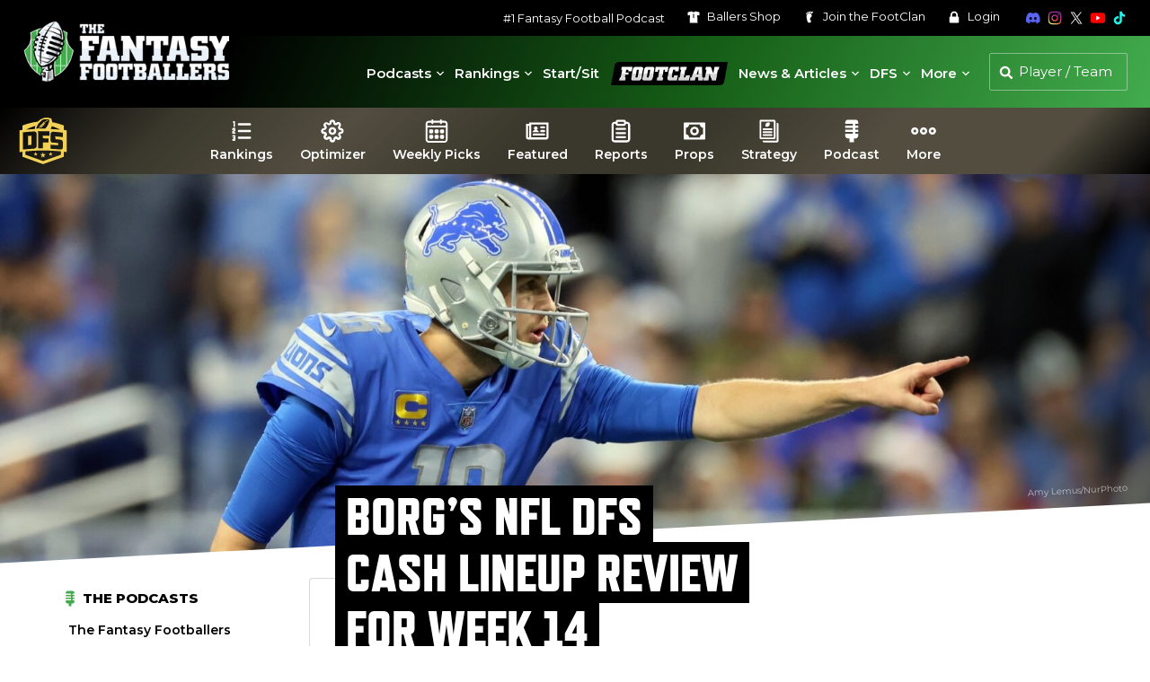

--- FILE ---
content_type: text/plain;charset=UTF-8
request_url: https://c.pub.network/v2/c
body_size: -275
content:
9710b70d-f222-44cf-923f-3fc85dd1eb24

--- FILE ---
content_type: text/plain;charset=UTF-8
request_url: https://c.pub.network/v2/c
body_size: -116
content:
430ae918-a873-4d6e-8d07-f7befefb82fe